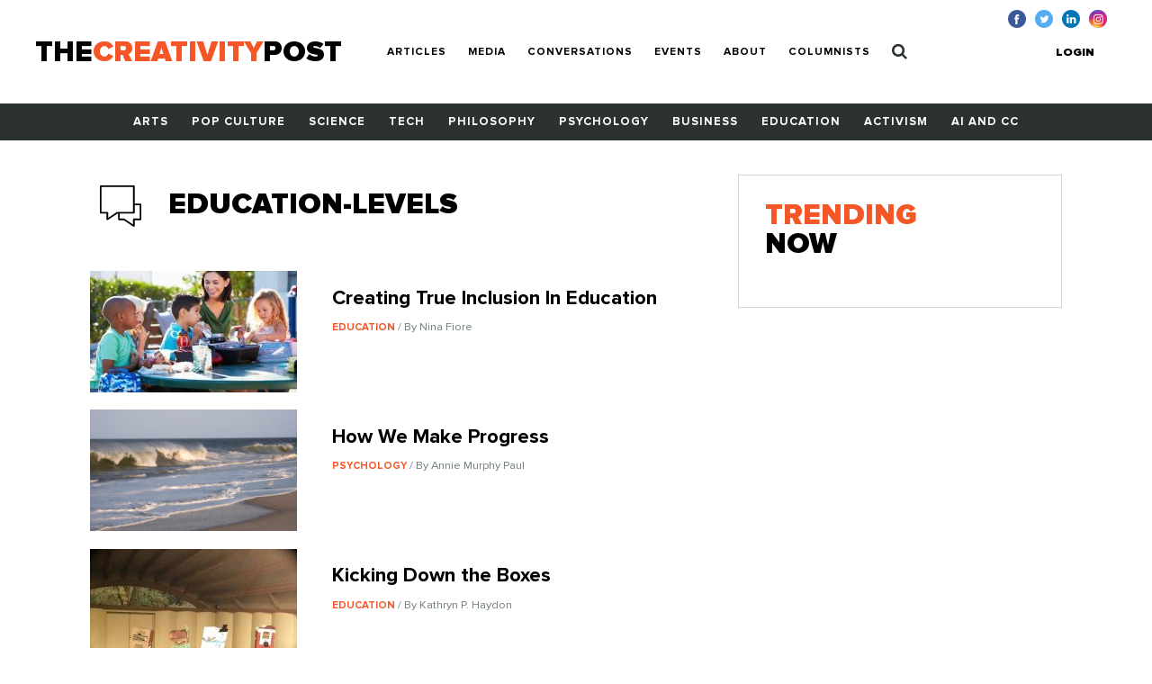

--- FILE ---
content_type: image/svg+xml
request_url: https://www.creativitypost.com/assets/img/icn-facebook.svg
body_size: 515
content:
<?xml version="1.0" encoding="UTF-8"?>
<svg width="28px" height="28px" viewBox="0 0 28 28" version="1.1" xmlns="http://www.w3.org/2000/svg" xmlns:xlink="http://www.w3.org/1999/xlink">
    <!-- Generator: Sketch 49 (51002) - http://www.bohemiancoding.com/sketch -->
    <title>icn-facebook</title>
    <desc>Created with Sketch.</desc>
    <defs></defs>
    <g id="Symbols" stroke="none" stroke-width="1" fill="none" fill-rule="evenodd">
        <g id="footer" transform="translate(-896.000000, -115.000000)">
            <g id="icn-facebook">
                <g transform="translate(896.000000, 115.000000)">
                    <path d="M0,14 C0,6.26801312 6.26801312,0 14,0 C21.7319869,0 28,6.26801312 28,14 C28,21.7319869 21.7319869,28 14,28 C6.26801312,28 0,21.7319869 0,14 Z" id="back" fill="#3B5998"></path>
                    <path d="M14.7259071,22.2316948 L14.7259071,14.6149556 L16.8284603,14.6149556 L17.1070939,11.9901851 L14.7259071,11.9901851 L14.7294794,10.6764622 C14.7294794,9.99188165 14.7945237,9.62506775 15.7777791,9.62506775 L17.0922097,9.62506775 L17.0922097,7 L14.9893589,7 C12.4634969,7 11.5744589,8.27329608 11.5744589,10.4145797 L11.5744589,11.9904824 L10,11.9904824 L10,14.6152529 L11.5744589,14.6152529 L11.5744589,22.2316948 L14.7259071,22.2316948 Z" id="Shape" fill="#FFFFFF"></path>
                </g>
            </g>
        </g>
    </g>
</svg>